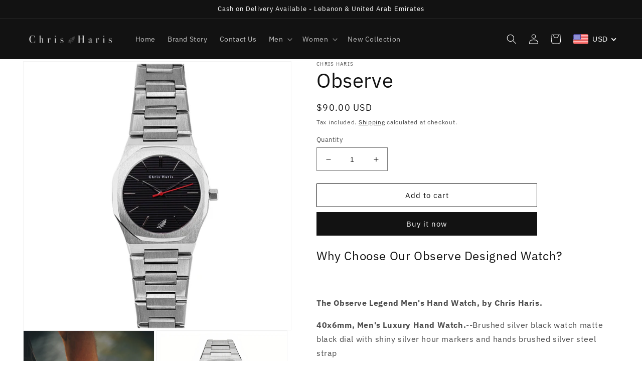

--- FILE ---
content_type: text/javascript; charset=utf-8
request_url: https://pfp-app.herokuapp.com/get_warnings/af55e4f855f611edb9098e00b577330a.js?v=977501&product_id=7834641039491
body_size: 1642
content:
class ProductFinePrints {
    constructor(geolocationCountry=null) {
        this.productFinePrints_ = [];
        this.firedAlerts_ = [];
        this.geolocationCountry_ = geolocationCountry;
        this.themeName_ = this.getThemeName_();
    }

    getThemeName_() {
        try {
            if (window.PFP_THEME_NAME_OVERRIDE !== undefined) {
                return window.TAC_THEME_NAME_OVERRIDE;
            }
            else if (window.BOOMR !== undefined && window.BOOMR.themeName !== undefined && window.BOOMR.themeName.length > 0) {
                return window.BOOMR.themeName.toLowerCase();
            }
            else if (window.Shopify !== undefined && window.Shopify.theme !== undefined && window.Shopify.theme.schema_name !== undefined && window.Shopify.theme.schema_name.length > 0) {
                return window.Shopify.theme.schema_name.toLowerCase();
            }
            else {
                return Shopify.theme.name.toLowerCase();
            }
        }
        catch (err) {
            return "";
        }
    }

    plantFinePrints() {
        let targetElement = this.concludeTargetElement_();
        let finePrintsContainer = this.createFinePrintsContainer_();
        targetElement.parentNode.insertBefore(finePrintsContainer, targetElement.nextSibling);
    }

    showSwalAlert_(id, content, msgType) {
        let _this = this;
        Swal.fire({
            icon: msgType,
            html: content,
            focusConfirm: false,
        }).then(function() {
            _this.firedAlerts_.push(id);
            localStorage.setItem(id, JSON.stringify({"last_seen_ts": Date.now()}));
            _this.createFinePrintsContainer_();
            jQuery.get('https://pfp-app.herokuapp.com/ri/af55e4f855f611edb9098e00b577330a.js');
        });
    }

    createFinePrintsContainer_() {
        let finePrintsContainer = document.createElement("div");
        let finePrintIndex = 1;
        let finePrintElement;
        let finePrintDivider = document.createElement("div");

        finePrintDivider.innerHTML = "<br />";
        finePrintsContainer.setAttribute("id", "effective_apps_finePrintsContainer");
        for (let finePrint of this.productFinePrints_) {
            if (this.firedAlerts_.indexOf(finePrint["id"]) > -1) {
                continue;
            }

            if (finePrint["geolocation_countries"].length > 0 && this.geolocationCountry_ !== null) {
                let geolocationCountries = finePrint["geolocation_countries"];
                if (geolocationCountries.indexOf(this.geolocationCountry_) === -1) {
                    continue;
                }
            }

            if (finePrint["type"] === 1) {
                this.firedAlerts_.push(finePrint["id"]);
                finePrintElement = document.createElement("div");
                finePrintElement.setAttribute("id", `effective_apps_finePrint-${finePrintIndex.toString()}`);
                finePrintElement.innerHTML = finePrint["html"];
                finePrintsContainer.appendChild(finePrintElement);
                finePrintsContainer.appendChild(finePrintDivider);
                jQuery.get('https://pfp-app.herokuapp.com/ri/af55e4f855f611edb9098e00b577330a.js');
                finePrintIndex++;
            }
            else if (finePrint["type"] === 2) {
                var savedAlert = JSON.parse(localStorage.getItem(finePrint["id"]));
                if (savedAlert === null) {
                    this.showSwalAlert_(finePrint["id"], finePrint["html"], "");
                }
                else {
                    var savedDate = savedAlert["last_seen_ts"];
                    if ((Date.now() - savedDate) > 86400000) {
                        this.showSwalAlert_(finePrint["id"], finePrint["html"], "");
                    }
                }
                finePrintIndex++;
            }
            else if (finePrint["type"] === 3) {
                var savedAlert = JSON.parse(localStorage.getItem(finePrint["id"]));
                if (savedAlert === null) {
                    this.showSwalAlert_(finePrint["id"], finePrint["html"], "info");
                }
                else {
                    var savedDate = savedAlert["last_seen_ts"];
                    if ((Date.now() - savedDate) > 86400000) {
                        this.showSwalAlert_(finePrint["id"], finePrint["html"], "info");
                    }
                }
                finePrintIndex++;
            }
            else if (finePrint["type"] === 4) {
                var savedAlert = JSON.parse(localStorage.getItem(finePrint["id"]));
                if (savedAlert === null) {
                    this.showSwalAlert_(finePrint["id"], finePrint["html"], "warning");
                }
                else {
                    var savedDate = savedAlert["last_seen_ts"];
                    if ((Date.now() - savedDate) > 86400000) {
                        this.showSwalAlert_(finePrint["id"], finePrint["html"], "warning");
                    }
                }
                finePrintIndex++;
            }
            else if (finePrint["type"] === 5) {
                var savedAlert = JSON.parse(localStorage.getItem(finePrint["id"]));
                if (savedAlert === null) {
                    this.showSwalAlert_(finePrint["id"], finePrint["html"], "error");
                }
                else {
                    var savedDate = savedAlert["last_seen_ts"];
                    if ((Date.now() - savedDate) > 86400000) {
                        this.showSwalAlert_(finePrint["id"], finePrint["html"], "error");
                    }
                }
                finePrintIndex++;
            }
            else if (finePrint["type"] === 6) {
                var savedAlert = JSON.parse(localStorage.getItem(finePrint["id"]));
                if (savedAlert === null) {
                    this.showSwalAlert_(finePrint["id"], finePrint["html"], "success");
                }
                else {
                    var savedDate = savedAlert["last_seen_ts"];
                    if ((Date.now() - savedDate) > 86400000) {
                        this.showSwalAlert_(finePrint["id"], finePrint["html"], "success");
                    }
                }
                finePrintIndex++;
            }
            else if (finePrint["type"] === 7) {
                this.showSwalAlert_(finePrint["id"], finePrint["html"], "");
                finePrintIndex++;
            }
        }

        return finePrintsContainer;
    }

    concludeTargetElement_() {
        if (document.querySelector("*[pfp-override='true']") !== null) {
            return document.querySelector("*[pfp-override='true']");
        }

        if (this.themeName_.indexOf("dawn") > -1) {
            let pdSelectors = [
                '*[class*="product__description"]',
                '*[class*="product__info-wrapper"]',
            ];

            for (let selector of pdSelectors) {
                let elementSearchResult = document.querySelector(selector + ":not([pfp-ignore='true'])");
                if (elementSearchResult !== null) {
                    return elementSearchResult;
                }
            }
        }
        else if (this.themeName_.indexOf("boundless") > -1) {
            let pdSelectors = [
                '*[itemprop="description"]',
                '*[class*="product-single__description"]'
            ];

            for (let selector of pdSelectors) {
                let elementSearchResult = document.querySelector(selector + ":not([pfp-ignore='true'])");
                if (elementSearchResult !== null) {
                    return elementSearchResult;
                }
            }
        }
        else if (this.themeName_.indexOf("influence") > -1) {
            let pdSelectors = [
                '*[data-name="description"]',
                'product-form'
            ];

            for (let selector of pdSelectors) {
                let elementSearchResult = document.querySelector(selector + ":not([pfp-ignore='true'])");
                if (elementSearchResult !== null) {
                    return elementSearchResult;
                }
            }
        }

        return document.querySelector("form[action*='/cart/add']:not([pfp-ignore='true'])").parentElement;
    }
}

function PFP_main(geolocationCountry=null) {
    if (window.PFP_SCRIPT_INJECTED === undefined) {
        window.PFP_SCRIPT_INJECTED = true;
        if (ShopifyAnalytics.meta.page.pageType !== "product") {
            return;
        }

        let productFinePrints = new ProductFinePrints(geolocationCountry);
        productFinePrints.plantFinePrints();
    }
}

function PFP_getGeolocationCountry(callback) {
    jQuery.getJSON('https://get.geojs.io/v1/ip/geo.json', function(result) {
        callback(result.country_code);
    });
}

if (false) {
    PFP_getGeolocationCountry(PFP_main)
}
else {
    PFP_main();
}